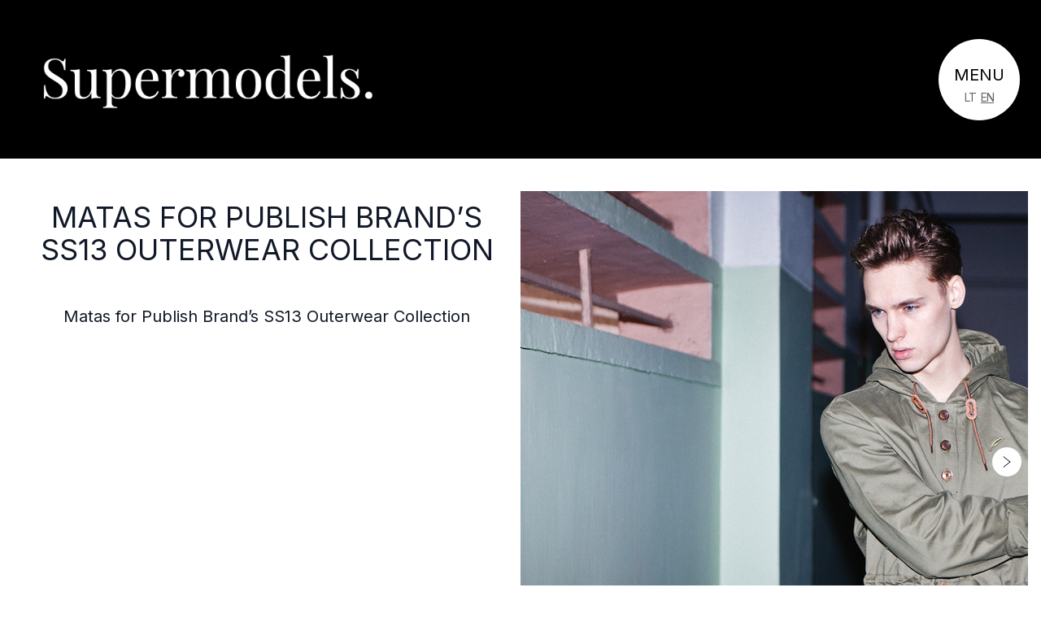

--- FILE ---
content_type: text/html; charset=UTF-8
request_url: https://supermodels.lt/en/matas-for-publish-brands-ss13-outerwear-collection/
body_size: 12997
content:
<!DOCTYPE html>
<html lang="en-US">
<head>
    <meta charset="UTF-8">
    <meta name="viewport" content="width=device-width">
    <link rel="profile" href="http://gmpg.org/xfn/11">
    <link href="https://fonts.googleapis.com/css2?family=Inter:wght@100;200;300;400;500;600;700&display=swap" rel="stylesheet" media="print" onload="this.media='all'">
    <link rel="preconnect" href="https://fonts.gstatic.com/" crossorigin>
    <title>Matas for Publish Brand’s SS13 Outerwear Collection &#8211; Supermodels</title>
<meta name='robots' content='max-image-preview:large' />
<style type='text/css'></style><style id='global-styles-inline-css' type='text/css'>
body{--wp--preset--color--black: #000000;--wp--preset--color--cyan-bluish-gray: #abb8c3;--wp--preset--color--white: #ffffff;--wp--preset--color--pale-pink: #f78da7;--wp--preset--color--vivid-red: #cf2e2e;--wp--preset--color--luminous-vivid-orange: #ff6900;--wp--preset--color--luminous-vivid-amber: #fcb900;--wp--preset--color--light-green-cyan: #7bdcb5;--wp--preset--color--vivid-green-cyan: #00d084;--wp--preset--color--pale-cyan-blue: #8ed1fc;--wp--preset--color--vivid-cyan-blue: #0693e3;--wp--preset--color--vivid-purple: #9b51e0;--wp--preset--color--primary: #0EA5E9;--wp--preset--color--secondary: #14B8A6;--wp--preset--color--dark: #1F2937;--wp--preset--color--light: #F9FAFB;--wp--preset--gradient--vivid-cyan-blue-to-vivid-purple: linear-gradient(135deg,rgba(6,147,227,1) 0%,rgb(155,81,224) 100%);--wp--preset--gradient--light-green-cyan-to-vivid-green-cyan: linear-gradient(135deg,rgb(122,220,180) 0%,rgb(0,208,130) 100%);--wp--preset--gradient--luminous-vivid-amber-to-luminous-vivid-orange: linear-gradient(135deg,rgba(252,185,0,1) 0%,rgba(255,105,0,1) 100%);--wp--preset--gradient--luminous-vivid-orange-to-vivid-red: linear-gradient(135deg,rgba(255,105,0,1) 0%,rgb(207,46,46) 100%);--wp--preset--gradient--very-light-gray-to-cyan-bluish-gray: linear-gradient(135deg,rgb(238,238,238) 0%,rgb(169,184,195) 100%);--wp--preset--gradient--cool-to-warm-spectrum: linear-gradient(135deg,rgb(74,234,220) 0%,rgb(151,120,209) 20%,rgb(207,42,186) 40%,rgb(238,44,130) 60%,rgb(251,105,98) 80%,rgb(254,248,76) 100%);--wp--preset--gradient--blush-light-purple: linear-gradient(135deg,rgb(255,206,236) 0%,rgb(152,150,240) 100%);--wp--preset--gradient--blush-bordeaux: linear-gradient(135deg,rgb(254,205,165) 0%,rgb(254,45,45) 50%,rgb(107,0,62) 100%);--wp--preset--gradient--luminous-dusk: linear-gradient(135deg,rgb(255,203,112) 0%,rgb(199,81,192) 50%,rgb(65,88,208) 100%);--wp--preset--gradient--pale-ocean: linear-gradient(135deg,rgb(255,245,203) 0%,rgb(182,227,212) 50%,rgb(51,167,181) 100%);--wp--preset--gradient--electric-grass: linear-gradient(135deg,rgb(202,248,128) 0%,rgb(113,206,126) 100%);--wp--preset--gradient--midnight: linear-gradient(135deg,rgb(2,3,129) 0%,rgb(40,116,252) 100%);--wp--preset--font-size--small: 0.875rem;--wp--preset--font-size--medium: 20px;--wp--preset--font-size--large: 1.125rem;--wp--preset--font-size--x-large: 42px;--wp--preset--font-size--regular: 1.5rem;--wp--preset--font-size--xl: 1.25rem;--wp--preset--font-size--xxl: 1.563rem;--wp--preset--font-size--xxxl: 1.953rem;--wp--preset--font-size--xxxxl: 2.441rem;--wp--preset--font-size--xxxxxl: 3.052rem;--wp--preset--spacing--20: 0.44rem;--wp--preset--spacing--30: 0.67rem;--wp--preset--spacing--40: 1rem;--wp--preset--spacing--50: 1.5rem;--wp--preset--spacing--60: 2.25rem;--wp--preset--spacing--70: 3.38rem;--wp--preset--spacing--80: 5.06rem;--wp--preset--shadow--natural: 6px 6px 9px rgba(0, 0, 0, 0.2);--wp--preset--shadow--deep: 12px 12px 50px rgba(0, 0, 0, 0.4);--wp--preset--shadow--sharp: 6px 6px 0px rgba(0, 0, 0, 0.2);--wp--preset--shadow--outlined: 6px 6px 0px -3px rgba(255, 255, 255, 1), 6px 6px rgba(0, 0, 0, 1);--wp--preset--shadow--crisp: 6px 6px 0px rgba(0, 0, 0, 1);}body { margin: 0;--wp--style--global--content-size: 960px;--wp--style--global--wide-size: 1280px; }.wp-site-blocks > .alignleft { float: left; margin-right: 2em; }.wp-site-blocks > .alignright { float: right; margin-left: 2em; }.wp-site-blocks > .aligncenter { justify-content: center; margin-left: auto; margin-right: auto; }:where(.is-layout-flex){gap: 0.5em;}:where(.is-layout-grid){gap: 0.5em;}body .is-layout-flow > .alignleft{float: left;margin-inline-start: 0;margin-inline-end: 2em;}body .is-layout-flow > .alignright{float: right;margin-inline-start: 2em;margin-inline-end: 0;}body .is-layout-flow > .aligncenter{margin-left: auto !important;margin-right: auto !important;}body .is-layout-constrained > .alignleft{float: left;margin-inline-start: 0;margin-inline-end: 2em;}body .is-layout-constrained > .alignright{float: right;margin-inline-start: 2em;margin-inline-end: 0;}body .is-layout-constrained > .aligncenter{margin-left: auto !important;margin-right: auto !important;}body .is-layout-constrained > :where(:not(.alignleft):not(.alignright):not(.alignfull)){max-width: var(--wp--style--global--content-size);margin-left: auto !important;margin-right: auto !important;}body .is-layout-constrained > .alignwide{max-width: var(--wp--style--global--wide-size);}body .is-layout-flex{display: flex;}body .is-layout-flex{flex-wrap: wrap;align-items: center;}body .is-layout-flex > *{margin: 0;}body .is-layout-grid{display: grid;}body .is-layout-grid > *{margin: 0;}body{padding-top: 0px;padding-right: 0px;padding-bottom: 0px;padding-left: 0px;}a:where(:not(.wp-element-button)){text-decoration: underline;}.wp-element-button, .wp-block-button__link{background-color: #32373c;border-width: 0;color: #fff;font-family: inherit;font-size: inherit;line-height: inherit;padding: calc(0.667em + 2px) calc(1.333em + 2px);text-decoration: none;}.has-black-color{color: var(--wp--preset--color--black) !important;}.has-cyan-bluish-gray-color{color: var(--wp--preset--color--cyan-bluish-gray) !important;}.has-white-color{color: var(--wp--preset--color--white) !important;}.has-pale-pink-color{color: var(--wp--preset--color--pale-pink) !important;}.has-vivid-red-color{color: var(--wp--preset--color--vivid-red) !important;}.has-luminous-vivid-orange-color{color: var(--wp--preset--color--luminous-vivid-orange) !important;}.has-luminous-vivid-amber-color{color: var(--wp--preset--color--luminous-vivid-amber) !important;}.has-light-green-cyan-color{color: var(--wp--preset--color--light-green-cyan) !important;}.has-vivid-green-cyan-color{color: var(--wp--preset--color--vivid-green-cyan) !important;}.has-pale-cyan-blue-color{color: var(--wp--preset--color--pale-cyan-blue) !important;}.has-vivid-cyan-blue-color{color: var(--wp--preset--color--vivid-cyan-blue) !important;}.has-vivid-purple-color{color: var(--wp--preset--color--vivid-purple) !important;}.has-primary-color{color: var(--wp--preset--color--primary) !important;}.has-secondary-color{color: var(--wp--preset--color--secondary) !important;}.has-dark-color{color: var(--wp--preset--color--dark) !important;}.has-light-color{color: var(--wp--preset--color--light) !important;}.has-black-background-color{background-color: var(--wp--preset--color--black) !important;}.has-cyan-bluish-gray-background-color{background-color: var(--wp--preset--color--cyan-bluish-gray) !important;}.has-white-background-color{background-color: var(--wp--preset--color--white) !important;}.has-pale-pink-background-color{background-color: var(--wp--preset--color--pale-pink) !important;}.has-vivid-red-background-color{background-color: var(--wp--preset--color--vivid-red) !important;}.has-luminous-vivid-orange-background-color{background-color: var(--wp--preset--color--luminous-vivid-orange) !important;}.has-luminous-vivid-amber-background-color{background-color: var(--wp--preset--color--luminous-vivid-amber) !important;}.has-light-green-cyan-background-color{background-color: var(--wp--preset--color--light-green-cyan) !important;}.has-vivid-green-cyan-background-color{background-color: var(--wp--preset--color--vivid-green-cyan) !important;}.has-pale-cyan-blue-background-color{background-color: var(--wp--preset--color--pale-cyan-blue) !important;}.has-vivid-cyan-blue-background-color{background-color: var(--wp--preset--color--vivid-cyan-blue) !important;}.has-vivid-purple-background-color{background-color: var(--wp--preset--color--vivid-purple) !important;}.has-primary-background-color{background-color: var(--wp--preset--color--primary) !important;}.has-secondary-background-color{background-color: var(--wp--preset--color--secondary) !important;}.has-dark-background-color{background-color: var(--wp--preset--color--dark) !important;}.has-light-background-color{background-color: var(--wp--preset--color--light) !important;}.has-black-border-color{border-color: var(--wp--preset--color--black) !important;}.has-cyan-bluish-gray-border-color{border-color: var(--wp--preset--color--cyan-bluish-gray) !important;}.has-white-border-color{border-color: var(--wp--preset--color--white) !important;}.has-pale-pink-border-color{border-color: var(--wp--preset--color--pale-pink) !important;}.has-vivid-red-border-color{border-color: var(--wp--preset--color--vivid-red) !important;}.has-luminous-vivid-orange-border-color{border-color: var(--wp--preset--color--luminous-vivid-orange) !important;}.has-luminous-vivid-amber-border-color{border-color: var(--wp--preset--color--luminous-vivid-amber) !important;}.has-light-green-cyan-border-color{border-color: var(--wp--preset--color--light-green-cyan) !important;}.has-vivid-green-cyan-border-color{border-color: var(--wp--preset--color--vivid-green-cyan) !important;}.has-pale-cyan-blue-border-color{border-color: var(--wp--preset--color--pale-cyan-blue) !important;}.has-vivid-cyan-blue-border-color{border-color: var(--wp--preset--color--vivid-cyan-blue) !important;}.has-vivid-purple-border-color{border-color: var(--wp--preset--color--vivid-purple) !important;}.has-primary-border-color{border-color: var(--wp--preset--color--primary) !important;}.has-secondary-border-color{border-color: var(--wp--preset--color--secondary) !important;}.has-dark-border-color{border-color: var(--wp--preset--color--dark) !important;}.has-light-border-color{border-color: var(--wp--preset--color--light) !important;}.has-vivid-cyan-blue-to-vivid-purple-gradient-background{background: var(--wp--preset--gradient--vivid-cyan-blue-to-vivid-purple) !important;}.has-light-green-cyan-to-vivid-green-cyan-gradient-background{background: var(--wp--preset--gradient--light-green-cyan-to-vivid-green-cyan) !important;}.has-luminous-vivid-amber-to-luminous-vivid-orange-gradient-background{background: var(--wp--preset--gradient--luminous-vivid-amber-to-luminous-vivid-orange) !important;}.has-luminous-vivid-orange-to-vivid-red-gradient-background{background: var(--wp--preset--gradient--luminous-vivid-orange-to-vivid-red) !important;}.has-very-light-gray-to-cyan-bluish-gray-gradient-background{background: var(--wp--preset--gradient--very-light-gray-to-cyan-bluish-gray) !important;}.has-cool-to-warm-spectrum-gradient-background{background: var(--wp--preset--gradient--cool-to-warm-spectrum) !important;}.has-blush-light-purple-gradient-background{background: var(--wp--preset--gradient--blush-light-purple) !important;}.has-blush-bordeaux-gradient-background{background: var(--wp--preset--gradient--blush-bordeaux) !important;}.has-luminous-dusk-gradient-background{background: var(--wp--preset--gradient--luminous-dusk) !important;}.has-pale-ocean-gradient-background{background: var(--wp--preset--gradient--pale-ocean) !important;}.has-electric-grass-gradient-background{background: var(--wp--preset--gradient--electric-grass) !important;}.has-midnight-gradient-background{background: var(--wp--preset--gradient--midnight) !important;}.has-small-font-size{font-size: var(--wp--preset--font-size--small) !important;}.has-medium-font-size{font-size: var(--wp--preset--font-size--medium) !important;}.has-large-font-size{font-size: var(--wp--preset--font-size--large) !important;}.has-x-large-font-size{font-size: var(--wp--preset--font-size--x-large) !important;}.has-regular-font-size{font-size: var(--wp--preset--font-size--regular) !important;}.has-xl-font-size{font-size: var(--wp--preset--font-size--xl) !important;}.has-xxl-font-size{font-size: var(--wp--preset--font-size--xxl) !important;}.has-xxxl-font-size{font-size: var(--wp--preset--font-size--xxxl) !important;}.has-xxxxl-font-size{font-size: var(--wp--preset--font-size--xxxxl) !important;}.has-xxxxxl-font-size{font-size: var(--wp--preset--font-size--xxxxxl) !important;}
.wp-block-navigation a:where(:not(.wp-element-button)){color: inherit;}
:where(.wp-block-post-template.is-layout-flex){gap: 1.25em;}:where(.wp-block-post-template.is-layout-grid){gap: 1.25em;}
:where(.wp-block-columns.is-layout-flex){gap: 2em;}:where(.wp-block-columns.is-layout-grid){gap: 2em;}
.wp-block-pullquote{font-size: 1.5em;line-height: 1.6;}
</style>
<style id='supermodels-inline-css' type='text/css'>
*,:after,:before{--tw-border-spacing-x:0;--tw-border-spacing-y:0;--tw-translate-x:0;--tw-translate-y:0;--tw-rotate:0;--tw-skew-x:0;--tw-skew-y:0;--tw-scale-x:1;--tw-scale-y:1;--tw-pan-x: ;--tw-pan-y: ;--tw-pinch-zoom: ;--tw-scroll-snap-strictness:proximity;--tw-gradient-from-position: ;--tw-gradient-via-position: ;--tw-gradient-to-position: ;--tw-ordinal: ;--tw-slashed-zero: ;--tw-numeric-figure: ;--tw-numeric-spacing: ;--tw-numeric-fraction: ;--tw-ring-inset: ;--tw-ring-offset-width:0px;--tw-ring-offset-color:#fff;--tw-ring-color:rgba(59,130,246,.5);--tw-ring-offset-shadow:0 0 #0000;--tw-ring-shadow:0 0 #0000;--tw-shadow:0 0 #0000;--tw-shadow-colored:0 0 #0000;--tw-blur: ;--tw-brightness: ;--tw-contrast: ;--tw-grayscale: ;--tw-hue-rotate: ;--tw-invert: ;--tw-saturate: ;--tw-sepia: ;--tw-drop-shadow: ;--tw-backdrop-blur: ;--tw-backdrop-brightness: ;--tw-backdrop-contrast: ;--tw-backdrop-grayscale: ;--tw-backdrop-hue-rotate: ;--tw-backdrop-invert: ;--tw-backdrop-opacity: ;--tw-backdrop-saturate: ;--tw-backdrop-sepia: ;--tw-contain-size: ;--tw-contain-layout: ;--tw-contain-paint: ;--tw-contain-style: }::backdrop{--tw-border-spacing-x:0;--tw-border-spacing-y:0;--tw-translate-x:0;--tw-translate-y:0;--tw-rotate:0;--tw-skew-x:0;--tw-skew-y:0;--tw-scale-x:1;--tw-scale-y:1;--tw-pan-x: ;--tw-pan-y: ;--tw-pinch-zoom: ;--tw-scroll-snap-strictness:proximity;--tw-gradient-from-position: ;--tw-gradient-via-position: ;--tw-gradient-to-position: ;--tw-ordinal: ;--tw-slashed-zero: ;--tw-numeric-figure: ;--tw-numeric-spacing: ;--tw-numeric-fraction: ;--tw-ring-inset: ;--tw-ring-offset-width:0px;--tw-ring-offset-color:#fff;--tw-ring-color:rgba(59,130,246,.5);--tw-ring-offset-shadow:0 0 #0000;--tw-ring-shadow:0 0 #0000;--tw-shadow:0 0 #0000;--tw-shadow-colored:0 0 #0000;--tw-blur: ;--tw-brightness: ;--tw-contrast: ;--tw-grayscale: ;--tw-hue-rotate: ;--tw-invert: ;--tw-saturate: ;--tw-sepia: ;--tw-drop-shadow: ;--tw-backdrop-blur: ;--tw-backdrop-brightness: ;--tw-backdrop-contrast: ;--tw-backdrop-grayscale: ;--tw-backdrop-hue-rotate: ;--tw-backdrop-invert: ;--tw-backdrop-opacity: ;--tw-backdrop-saturate: ;--tw-backdrop-sepia: ;--tw-contain-size: ;--tw-contain-layout: ;--tw-contain-paint: ;--tw-contain-style: }/*! tailwindcss v3.4.17 | MIT License | https://tailwindcss.com*/*,:after,:before{box-sizing:border-box;border:0 solid #e5e7eb}:after,:before{--tw-content:""}:host,html{line-height:1.5;-webkit-text-size-adjust:100%;-moz-tab-size:4;-o-tab-size:4;tab-size:4;font-family:Inter,-apple-system,BlinkMacSystemFont,Segoe UI,Roboto,Oxygen-Sans,Ubuntu,Cantarell,Helvetica Neue,sans-serif;;font-feature-settings:normal;font-variation-settings:normal;-webkit-tap-highlight-color:transparent}body{margin:0;line-height:inherit}hr{height:0;color:inherit;border-top-width:1px}abbr:where([title]){-webkit-text-decoration:underline dotted;text-decoration:underline dotted}h1,h2,h3,h4,h5,h6{font-size:inherit;font-weight:inherit}a{color:inherit;text-decoration:inherit}b,strong{font-weight:bolder}code,kbd,pre,samp{font-family:ui-monospace,SFMono-Regular,Menlo,Monaco,Consolas,Liberation Mono,Courier New,monospace;font-feature-settings:normal;font-variation-settings:normal;font-size:1em}small{font-size:80%}sub,sup{font-size:75%;line-height:0;position:relative;vertical-align:baseline}sub{bottom:-.25em}sup{top:-.5em}table{text-indent:0;border-color:inherit;border-collapse:collapse}button,input,optgroup,select,textarea{font-family:inherit;font-feature-settings:inherit;font-variation-settings:inherit;font-size:100%;font-weight:inherit;line-height:inherit;letter-spacing:inherit;color:inherit;margin:0;padding:0}button,select{text-transform:none}button,input:where([type=button]),input:where([type=reset]),input:where([type=submit]){-webkit-appearance:button;background-color:transparent;background-image:none}:-moz-focusring{outline:auto}:-moz-ui-invalid{box-shadow:none}progress{vertical-align:baseline}::-webkit-inner-spin-button,::-webkit-outer-spin-button{height:auto}[type=search]{-webkit-appearance:textfield;outline-offset:-2px}::-webkit-search-decoration{-webkit-appearance:none}::-webkit-file-upload-button{-webkit-appearance:button;font:inherit}summary{display:list-item}blockquote,dd,dl,figure,h1,h2,h3,h4,h5,h6,hr,p,pre{margin:0}fieldset{margin:0}fieldset,legend{padding:0}menu,ol,ul{list-style:none;margin:0;padding:0}dialog{padding:0}textarea{resize:vertical}input::-moz-placeholder,textarea::-moz-placeholder{opacity:1;color:#9ca3af}input::placeholder,textarea::placeholder{opacity:1;color:#9ca3af}[role=button],button{cursor:pointer}:disabled{cursor:default}audio,canvas,embed,iframe,img,object,svg,video{display:block;vertical-align:middle}img,video{max-width:100%;height:auto}[hidden]:where(:not([hidden=until-found])){display:none}.container{width:100%;padding-right:1rem;padding-left:1rem}@media (min-width:375px){.container{max-width:375px}}@media (min-width:480px){.container{max-width:480px}}@media (min-width:640px){.container{max-width:640px}}@media (min-width:768px){.container{max-width:768px}}@media (min-width:1024px){.container{max-width:1024px}}@media (min-width:1280px){.container{max-width:1280px}}@media (min-width:1536px){.container{max-width:1536px}}.menu-toggle-box-md{width:100px;height:100px;font-size:20px;padding-top:31px}.menu-toggle-box-md.menu-toggle-box-x:after{font-size:66px;left:calc(50% - 33px);top:calc(50% - 33px)}.menu-toggle-box-md span:nth-of-type(n+2){font-size:14px}.visible{visibility:visible}.invisible{visibility:hidden}.collapse{visibility:collapse}.fixed{position:fixed}.absolute{position:absolute}.relative{position:relative}.left-0{left:0}.left-2{left:.5rem}.right-0{right:0}.right-2{right:.5rem}.top-0{top:0}.z-30{z-index:30}.z-40{z-index:40}.col-span-1{grid-column:span 1/span 1}.col-span-2{grid-column:span 2/span 2}.row-span-2{grid-row:span 2/span 2}.float-left{float:left}.clear-both{clear:both}.m-auto{margin:auto}.mx-2{margin-left:.5rem;margin-right:.5rem}.mx-4{margin-left:1rem;margin-right:1rem}.mx-auto{margin-left:auto;margin-right:auto}.my-1{margin-top:.25rem;margin-bottom:.25rem}.my-10{margin-top:2.5rem;margin-bottom:2.5rem}.my-20{margin-top:5rem;margin-bottom:5rem}.my-8{margin-top:2rem;margin-bottom:2rem}.my-auto{margin-top:auto;margin-bottom:auto}.mb-1{margin-bottom:.25rem}.mb-10{margin-bottom:2.5rem}.mb-12{margin-bottom:3rem}.mb-19{margin-bottom:76px}.mb-2{margin-bottom:.5rem}.mb-24{margin-bottom:6rem}.mb-4{margin-bottom:1rem}.mb-5{margin-bottom:1.25rem}.mb-7{margin-bottom:1.75rem}.mb-8{margin-bottom:2rem}.ml-5{margin-left:1.25rem}.mr-1{margin-right:.25rem}.mt-10{margin-top:2.5rem}.mt-14{margin-top:3.5rem}.mt-19{margin-top:76px}.mt-20{margin-top:5rem}.mt-24{margin-top:6rem}.mt-3{margin-top:.75rem}.mt-4{margin-top:1rem}.mt-8{margin-top:2rem}.mt-\[var\(--header-h\)\]{margin-top:var(--header-h)}.block{display:block}.inline-block{display:inline-block}.flex{display:flex}.table{display:table}.grid{display:grid}.hidden{display:none}.h-32{height:8rem}.h-9{height:2.25rem}.h-\[263px\]{height:263px}.h-\[calc\(100vh-var\(--header-h\)\)\]{height:calc(100vh - var(--header-h))}.h-\[var\(--header-h\)\]{height:var(--header-h)}.h-auto{height:auto}.h-full{height:100%}.min-h-screen{min-height:100vh}.w-1\/3{width:33.333333%}.w-32{width:8rem}.w-9{width:2.25rem}.w-\[145px\]{width:145px}.w-auto{width:auto}.w-full{width:100%}.min-w-\[240px\]{min-width:240px}.max-w-full{max-width:100%}.max-w-none{max-width:none}.flex-shrink-0{flex-shrink:0}.flex-grow{flex-grow:1}.flex-grow-0{flex-grow:0}.basis-1\/2{flex-basis:50%}.basis-auto{flex-basis:auto}.transform{transform:translate(var(--tw-translate-x),var(--tw-translate-y)) rotate(var(--tw-rotate)) skewX(var(--tw-skew-x)) skewY(var(--tw-skew-y)) scaleX(var(--tw-scale-x)) scaleY(var(--tw-scale-y))}.cursor-pointer{cursor:pointer}.resize{resize:both}.list-decimal{list-style-type:decimal}.list-disc{list-style-type:disc}.grid-cols-2{grid-template-columns:repeat(2,minmax(0,1fr))}.grid-cols-\[1fr_1fr\]{grid-template-columns:1fr 1fr}.grid-rows-\[9rem\]{grid-template-rows:9rem}.flex-row{flex-direction:row}.flex-col{flex-direction:column}.flex-wrap{flex-wrap:wrap}.flex-nowrap{flex-wrap:nowrap}.content-evenly{align-content:space-evenly}.items-center{align-items:center}.justify-center{justify-content:center}.justify-between{justify-content:space-between}.gap-10{gap:2.5rem}.gap-2{gap:.5rem}.gap-y-3{row-gap:.75rem}.gap-y-5{row-gap:1.25rem}.place-self-center{place-self:center}.self-start{align-self:flex-start}.self-end{align-self:flex-end}.overflow-hidden{overflow:hidden}.overflow-x-auto{overflow-x:auto}.scroll-smooth{scroll-behavior:smooth}.whitespace-nowrap{white-space:nowrap}.break-words{overflow-wrap:break-word}.rounded{border-radius:.25rem}.rounded-full{border-radius:9999px}.border{border-width:1px}.bg-black{--tw-bg-opacity:1;background-color:rgb(0 0 0/var(--tw-bg-opacity,1))}.bg-gray-200{--tw-bg-opacity:1;background-color:rgb(229 231 235/var(--tw-bg-opacity,1))}.bg-primary{--tw-bg-opacity:1;background-color:rgb(14 165 233/var(--tw-bg-opacity,1))}.bg-white{--tw-bg-opacity:1;background-color:rgb(255 255 255/var(--tw-bg-opacity,1))}.object-cover{-o-object-fit:cover;object-fit:cover}.p-0{padding:0}.px-0{padding-left:0;padding-right:0}.px-19{padding-left:76px;padding-right:76px}.px-3{padding-left:.75rem;padding-right:.75rem}.px-4{padding-left:1rem;padding-right:1rem}.px-5{padding-left:1.25rem;padding-right:1.25rem}.px-\[18px\]{padding-left:18px;padding-right:18px}.py-2{padding-top:.5rem;padding-bottom:.5rem}.py-8{padding-top:2rem;padding-bottom:2rem}.pb-6{padding-bottom:1.5rem}.pl-4{padding-left:1rem}.pl-5{padding-left:1.25rem}.pr-6{padding-right:1.5rem}.pt-3{padding-top:.75rem}.pt-\[55px\]{padding-top:55px}.text-center{text-align:center}.text-right{text-align:right}.text-justify{text-align:justify}.text-2xl{font-size:1.5rem;line-height:2rem}.text-3xl{font-size:1.875rem;line-height:2.25rem}.text-4xl{font-size:2.25rem;line-height:2.5rem}.text-5xl{font-size:3rem;line-height:1.2}.text-\[12px\]{font-size:12px}.text-\[2\.5rem\]{font-size:2.5rem}.text-base{font-size:1rem;line-height:1.5rem}.text-sm{font-size:.875rem;line-height:1.25rem}.text-xl{font-size:1.25rem;line-height:1.75rem}.font-bold{font-weight:700}.font-extrabold{font-weight:800}.font-light{font-weight:300}.font-normal{font-weight:400}.font-semibold{font-weight:600}.uppercase{text-transform:uppercase}.italic{font-style:italic}.leading-\[1\.2\]{line-height:1.2}.leading-tight{line-height:1.25}.tracking-\[0\.2em\]{letter-spacing:.2em}.tracking-\[13px\]{letter-spacing:13px}.tracking-widest{letter-spacing:.1em}.text-black{--tw-text-opacity:1;color:rgb(0 0 0/var(--tw-text-opacity,1))}.text-gray-700{--tw-text-opacity:1;color:rgb(55 65 81/var(--tw-text-opacity,1))}.text-gray-900{--tw-text-opacity:1;color:rgb(17 24 39/var(--tw-text-opacity,1))}.text-white{--tw-text-opacity:1;color:rgb(255 255 255/var(--tw-text-opacity,1))}.underline{text-decoration-line:underline}.antialiased{-webkit-font-smoothing:antialiased;-moz-osx-font-smoothing:grayscale}.grayscale{--tw-grayscale:grayscale(100%)}.filter,.grayscale{filter:var(--tw-blur) var(--tw-brightness) var(--tw-contrast) var(--tw-grayscale) var(--tw-hue-rotate) var(--tw-invert) var(--tw-saturate) var(--tw-sepia) var(--tw-drop-shadow)}.transition{transition-property:color,background-color,border-color,text-decoration-color,fill,stroke,opacity,box-shadow,transform,filter,-webkit-backdrop-filter;transition-property:color,background-color,border-color,text-decoration-color,fill,stroke,opacity,box-shadow,transform,filter,backdrop-filter;transition-property:color,background-color,border-color,text-decoration-color,fill,stroke,opacity,box-shadow,transform,filter,backdrop-filter,-webkit-backdrop-filter;transition-timing-function:cubic-bezier(.4,0,.2,1);transition-duration:.15s}.max-w-wide{max-width:1280px}.alignfull{margin:2rem calc(50% - 50vw)!important;max-width:100vw!important;width:100vw}.alignwide{margin:2rem 0;max-width:1280px!important}.alignnone{margin-left:0;margin-right:0;height:auto;max-width:100%}.aligncenter{margin:.5rem auto;display:block}@media (min-width:640px){.alignleft:not(.wp-block-button){margin-right:.5rem;float:left}.alignright:not(.wp-block-button){margin-left:.5rem;float:right}.wp-block-button.alignleft a{float:left;margin-right:1rem}.wp-block-button.alignright a{float:right;margin-left:1rem}}.wp-caption{display:inline-block}.wp-caption img{margin-bottom:.5rem;line-height:1}.wp-caption-text{font-size:.875rem;color:#4b5563}.footer-grid-md{grid-template-areas:"logo logo address address address contact contact contact social social social" "logo logo address address address email email email privacy privacy privacy" "copy copy copy copy copy copy copy copy copy copy copy";grid-template-columns:repeat(11,minmax(0,1fr))}.menu-title-md{background-image:url("data:image/svg+xml;charset=utf-8,%3Csvg xmlns='http://www.w3.org/2000/svg'%3E%3Cpath d='M0 0h800v80H0z'/%3E%3Ccircle cx='40' cy='40' r='40' fill='%23fff'/%3E%3C/svg%3E");background-position-x:-10px;font-size:40px;padding-top:15px}.menu-title-md:before{content:url("data:image/svg+xml;charset=utf-8,%3Csvg xmlns='http://www.w3.org/2000/svg'%3E%3Ccircle cx='40' cy='40' r='40'/%3E%3C/svg%3E");left:-10px}.menu-title-md .sub-menu li{margin-top:20px;font-size:14px;margin-right:5px}img,svg{display:initial}:root{--header-h:95px}@media (min-width:768px){:root{--header-h:150px}}@media (min-width:1024px){:root{--header-h:195px}}.container{max-width:1536px}.logo{font-family:serif}#fancybox-wrap #fancybox-outer{box-shadow:none}.s-snapshots-img::-webkit-scrollbar{display:none}.gallery-navigation-button-vmiddle{top:calc(50% - 18px)}.model-photo-cover-container{position:relative}.next-model-button-vmiddle{top:calc(50% - 61px);z-index:29}.footer-grid-area-logo{grid-area:logo;text-align:center}.footer-grid-area-address{grid-area:address}.footer-grid-area-contact{grid-area:contact}.footer-grid-area-email{grid-area:email}.footer-grid-area-privacy{grid-area:privacy}.footer-grid-area-social{grid-area:social}.footer-grid-area-copy{grid-area:copy}.footer-grid{grid-template-areas:". . . logo logo . . ." ". address address address address address address ." ". contact contact contact email email email ." ". privacy privacy privacy social social social ." ". copy copy copy copy copy copy .";grid-template-columns:1fr 4fr 4fr 2fr 2fr 4fr 4fr 1fr}.h1-block{display:flex;margin:30px 0 50px;background-size:contain;background-repeat:no-repeat;background-position:50%}.h1-block>h1{text-shadow:#fff 0 0 50px}.h1-block>h1,.header-font{transform:scaleY(.95)}.hero-block{display:flex;margin:0 0 50px;background-size:cover;background-repeat:no-repeat;background-position:top}.hero-block>h1{text-shadow:#fff 0 0 50px;transform:scaleY(.9)}.collection-profiles{display:grid;grid-gap:10px}.category-image,.category-info{aspect-ratio:.87}.profile-image,.profile-info{aspect-ratio:.8}.newsitem-image{aspect-ratio:.67}.category-image,.category-info,.profile-image,.profile-info{width:100%;overflow:hidden;-o-object-fit:cover;object-fit:cover;-o-object-position:center;object-position:center;position:relative}.category-image img,.newsitem-image img,.profile-image img{max-width:none;width:100%;height:auto}@supports ((-o-object-fit:cover) or (object-fit:cover)){.category-image img,.newsitem-image img,.profile-image img{max-width:none;width:100%;height:100%;-o-object-fit:cover;object-fit:cover}.newsitem-image img{-o-object-position:left;object-position:left}}.category-info,.profile-info{position:absolute;top:0;left:0}.profile-info{background-color:rgba(0,0,0,.3)}.admin-bar #primary-menu{margin-top:var(--wp-admin--admin-bar--height)}.menu-toggle-box{float:right;background-color:#fff;color:#000;border-radius:50%;padding:15px 8px 1px;text-transform:uppercase;text-align:center;aspect-ratio:1;font-size:11px;line-height:1.3;width:55px;height:55px}.menu-toggle-box-x span{display:none}.menu-toggle-box-x:after{transform:rotate(-45deg);content:"\ff0b";font-size:36px;position:absolute;left:calc(50% - 18px);top:calc(50% - 18px);line-height:1;transition:all .3s}.menu-toggle-box span:nth-of-type(n+2){font-size:10px;color:#666;letter-spacing:-1px}.menu-toggle-box span.current{text-decoration:underline}.menu-title{background:0 url("data:image/svg+xml;charset=utf-8,%3Csvg xmlns='http://www.w3.org/2000/svg'%3E%3Cpath d='M0 0h440v44H0z'/%3E%3Ccircle cx='22' cy='22' r='22' fill='%23fff'/%3E%3C/svg%3E");text-transform:uppercase;font-size:22px;background-size:contain;background-repeat:no-repeat;background-clip:text;-webkit-background-clip:text;padding-left:15px;padding-top:9px;position:relative;box-sizing:border-box;letter-spacing:.5px}.menu-title>a{color:transparent}.menu-title:before{content:url("data:image/svg+xml;charset=utf-8,%3Csvg xmlns='http://www.w3.org/2000/svg'%3E%3Ccircle cx='22' cy='22' r='22'/%3E%3C/svg%3E");position:absolute;top:0;left:0;z-index:-1}.menu-title .sub-menu{margin-bottom:14px;display:flex;flex-direction:row;margin-left:-5px;margin-top:5px}.menu-title .sub-menu li{margin-top:13px;font-size:12px;margin-left:6px;letter-spacing:-.5px}li.menu-title{margin-left:4px}blockquote{position:relative;padding-top:100px;padding-bottom:100px}blockquote p:last-of-type{margin-bottom:0}blockquote:before{top:0;left:20px}blockquote:after,blockquote:before{content:url("data:image/svg+xml;charset=utf-8,%3Csvg xmlns='http://www.w3.org/2000/svg' fill='none' viewBox='0 0 48 48'%3E%3Cpath fill='%23000' fill-rule='evenodd' d='M18.853 9.116Q7.558 16.37 6.303 26.003C5 36 13.94 40.893 18.47 36.497s1.815-9.977-1.465-11.503-5.286-.994-4.936-3.032 5.016-7.69 9.116-10.323a.75.75 0 0 0 .114-1.02L20.285 9.3c-.44-.572-.862-.55-1.432-.185Zm19.826 0q-11.295 7.254-12.55 16.887C24.826 36 33.766 40.893 38.296 36.497s1.815-9.977-1.466-11.503-5.286-.994-4.936-3.032 5.017-7.69 9.117-10.323a.75.75 0 0 0 .113-1.02L40.11 9.3c-.44-.572-.862-.55-1.431-.185Z' clip-rule='evenodd'/%3E%3C/svg%3E");position:absolute;width:85px}blockquote:after{bottom:0;right:20px;transform:rotate(180deg)}article .entry-content img,article .entry-content-wide img{max-width:100%;width:100%}article .entry-content p{text-align:justify}article .entry-content h2,article .entry-content h3,article .entry-content h4,article .entry-content ol,article .entry-content p,article .entry-content ul{max-width:48rem;margin-left:auto;margin-right:auto}article .entry-content h2,article .entry-content h3,article .entry-content h4,article .entry-content-wide ol,article .entry-content-wide p,article .entry-content-wide ul{max-width:100%}article .entry-content h2,article .entry-content h3,article .entry-content h4{text-align:center;font-weight:700;text-transform:uppercase}article .entry-content blockquote{font-style:italic}article .entry-content blockquote:before{left:0}article .entry-content blockquote:after{right:0}article .entry-content td[rowspan]{width:40%;padding-right:20px}article .entry-content td[rowspan]+td{overflow:overlay}@media only screen and (max-width:600px){article .entry-content td,article .entry-content td[rowspan],article .entry-content tr{display:block;width:100%;padding:0}}.grecaptcha-badge{visibility:hidden}.entry-content p,.entry-content-wide p{margin-top:2rem;margin-bottom:2rem}article .entry-content h2,article .entry-content h3,article .entry-content h4{margin-top:2.5rem;margin-bottom:2.5rem}@media (min-width:768px){article .entry-content h2{font-size:1.5rem;line-height:2rem}article .entry-content h2,article .entry-content h3,article .entry-content h4{margin-top:4rem;margin-bottom:4rem}}#new_models_register_form{max-width:48rem;margin-left:auto;margin-right:auto}#new_models_register_form ::-moz-placeholder{color:#000;font-size:15px;text-transform:uppercase;opacity:1}#new_models_register_form ::placeholder{color:#000;font-size:15px;text-transform:uppercase;opacity:1}#new_models_register_form :-ms-input-placeholder{color:#000;font-size:15px;text-transform:uppercase}#new_models_register_form ::-ms-input-placeholder{color:#000;font-size:15px;text-transform:uppercase}#new_models_register_form input.text,#new_models_register_form input.title,#new_models_register_form input[type=email],#new_models_register_form input[type=password],#new_models_register_form input[type=text],#new_models_register_form select,#new_models_register_form textarea{padding:7px 3px;background-color:#fff;border:0;border-bottom:1px solid #000;width:100%;font-size:15px;margin:10px 0 2px}#new_models_register_form fieldset{margin-right:10px;width:calc(100% - 10px)}#new_models_register_form fieldset.left{float:left;margin-right:10px;width:calc(50% - 10px)}#new_models_register_form input[type=submit]{background:#000;color:#fff;text-transform:uppercase;font-size:15px;padding:14px 19px;border-radius:50%;border:0;margin-top:10px;width:100px;height:100px}#new_models_register_form .file-label{background:#000;color:#fff;display:block;float:left;margin-right:10px;width:100%;padding:7px;margin-bottom:10px;position:relative;text-transform:uppercase}#new_models_register_form input[type=file]{display:none}#new_models_register_form .file-label.file-not-selected:after{content:"+";font-size:25px;position:absolute;right:8px;top:-3px}.bold_register_link{padding:5px 10px;background-color:#000;display:block;color:#fff}div.wpcf7 .ajax-loader{display:block}.menu-langs a{padding-bottom:6px}.menu-langs a.current,.menu-langs a:hover{border-bottom:3px solid #000;padding-bottom:3px}.menu-height{min-height:100vh;min-height:calc(var(--vh, 1vh)*100)}.entry-content,.entry-header,.entry-summary{margin-left:auto;margin-right:auto;max-width:1024px}.entry-content-wide,.entry-header-wide{margin-left:auto;margin-right:auto;max-width:1280px}.block-editor-block-list__layout h1,.entry-content h1{font-size:1.5rem;line-height:2rem}.block-editor-block-list__layout h2,.entry-content h2{font-size:1.25rem;line-height:1.75rem}.block-editor-block-list__layout h3,.entry-content h3{font-size:1.125rem;line-height:1.75rem}.block-editor-block-list__layout ol a,.block-editor-block-list__layout p a,.block-editor-block-list__layout ul a,.entry-content ol a,.entry-content p a,.entry-content ul a{--tw-text-opacity:1;color:rgb(0 0 0/var(--tw-text-opacity,1));text-decoration-line:underline}.block-editor-block-list__layout ol a:hover,.block-editor-block-list__layout p a:hover,.block-editor-block-list__layout ul a:hover,.entry-content ol a:hover,.entry-content p a:hover,.entry-content ul a:hover{text-decoration-line:none}.block-editor-block-list__layout ol,.block-editor-block-list__layout p,.block-editor-block-list__layout ul,.entry-content ol,.entry-content p,.entry-content ul{margin-bottom:2rem}.block-editor-block-list__layout ul:not(.block-editor-block-variation-picker__variations) li,.entry-content ul:not(.block-editor-block-variation-picker__variations) li{list-style-position:inside;list-style-type:disc}.block-editor-block-list__layout ol li,.entry-content ol li{list-style-position:inside;list-style-type:decimal}#new_models_register_form p{margin:0;text-align:unset}#new_models_register_form .wpcf7-not-valid::-moz-placeholder{color:#dc3232}#new_models_register_form .wpcf7-not-valid,#new_models_register_form .wpcf7-not-valid::placeholder{color:#dc3232}#new_models_register_form .wpcf7-not-valid+.wpcf7-not-valid-tip{display:none}#new_models_register_form .wpcf7-list-item{margin-top:1em}#new_models_register_form .wpcf7-list-item input{margin-right:.5em}#new_models_register_form .wpcf7-list-item-label a{text-decoration:underline}#new_models_register_form .wpcf7-spinner{display:block;clear:both;margin:-24px auto 0}#new_models_register_form input[type=checkbox]{width:20px;min-height:20px;accent-color:#000;vertical-align:middle;margin-bottom:3px}#new_models_register_form select{text-transform:uppercase;border-radius:0;-webkit-appearance:none;-moz-appearance:none;appearance:none;background:url("data:image/svg+xml;utf8,<svg xmlns='http://www.w3.org/2000/svg' width='100' height='50'><polyline fill='transparent' stroke='black' stroke-width='6' points='0,0 50,50 100,0'/></svg>") no-repeat;background-size:12px;background-position:calc(100% - 5px);background-repeat:no-repeat}#new_models_register_form input[type=submit]:disabled{color:#000;border:1px solid #000;background:#fff}#new_models_register_form .wpcf7 form.invalid .wpcf7-response-output,#new_models_register_form .wpcf7 form.payment-required .wpcf7-response-output,#new_models_register_form .wpcf7 form.unaccepted .wpcf7-response-output{border:none;background-color:#d6d6d6;padding:11px 17px 10px}@media (min-width:768px){.md\:menu-toggle-box-md{width:100px;height:100px;font-size:20px;padding-top:31px}.md\:menu-toggle-box-md.menu-toggle-box-x:after{font-size:66px;left:calc(50% - 33px);top:calc(50% - 33px)}.md\:menu-toggle-box-md span:nth-of-type(n+2){font-size:14px}}.group\/profile:hover .group-hover\/profile\:visible{visibility:visible}.group\/category:hover .group-hover\/category\:grayscale,.group\/newsitem:hover .group-hover\/newsitem\:grayscale,.group\/profile:hover .group-hover\/profile\:grayscale{--tw-grayscale:grayscale(100%);filter:var(--tw-blur) var(--tw-brightness) var(--tw-contrast) var(--tw-grayscale) var(--tw-hue-rotate) var(--tw-invert) var(--tw-saturate) var(--tw-sepia) var(--tw-drop-shadow)}@media (min-width:375px){.xxs\:text-6xl{font-size:3.75rem;line-height:1}}@media (min-width:480px){.xs\:text-3xl{font-size:1.875rem;line-height:2.25rem}.xs\:text-7xl{font-size:4.5rem;line-height:1}}@media (min-width:640px){.sm\:text-4xl{font-size:2.25rem;line-height:2.5rem}.sm\:text-8xl{font-size:6rem;line-height:1}}@media (min-width:768px){.md\:mx-0{margin-left:0;margin-right:0}.md\:mb-0{margin-bottom:0}.md\:mb-10{margin-bottom:2.5rem}.md\:mb-2{margin-bottom:.5rem}.md\:mr-1{margin-right:.25rem}.md\:mt-10{margin-top:2.5rem}.md\:mt-20{margin-top:5rem}.md\:mt-\[34px\]{margin-top:34px}.md\:block{display:block}.md\:flex{display:flex}.md\:grid{display:grid}.md\:aspect-\[3\.04\]{aspect-ratio:3.04}.md\:h-\[395px\]{height:395px}.md\:h-auto{height:auto}.md\:h-full{height:100%}.md\:w-1\/2{width:50%}.md\:w-\[404px\]{width:404px}.md\:w-\[425px\]{width:425px}.md\:w-auto{width:auto}.md\:w-full{width:100%}.md\:flex-shrink-0{flex-shrink:0}.md\:flex-grow-0{flex-grow:0}.md\:basis-auto{flex-basis:auto}.md\:grid-cols-2{grid-template-columns:repeat(2,minmax(0,1fr))}.md\:grid-cols-4{grid-template-columns:repeat(4,minmax(0,1fr))}.md\:grid-cols-\[1fr_1fr_1fr_1fr\]{grid-template-columns:1fr 1fr 1fr 1fr}.md\:grid-rows-\[1fr_1fr_auto\]{grid-template-rows:1fr 1fr auto}.md\:flex-row{flex-direction:row}.md\:flex-nowrap{flex-wrap:nowrap}.md\:gap-3{gap:.75rem}.md\:gap-x-1{-moz-column-gap:.25rem;column-gap:.25rem}.md\:gap-y-0{row-gap:0}.md\:gap-y-6{row-gap:1.5rem}.md\:self-start{align-self:flex-start}.md\:self-end{align-self:flex-end}.md\:overflow-x-auto{overflow-x:auto}.md\:p-4{padding:1rem}.md\:px-12{padding-left:3rem;padding-right:3rem}.md\:pl-\[51px\]{padding-left:51px}.md\:pr-\[22px\]{padding-right:22px}.md\:text-left{text-align:left}.md\:text-3xl{font-size:1.875rem;line-height:2.25rem}.md\:text-5xl{font-size:3rem;line-height:1.2}.md\:text-6xl{font-size:3.75rem;line-height:1}.md\:text-7xl{font-size:4.5rem;line-height:1}.md\:text-9xl{font-size:8rem;line-height:1}.md\:text-\[26px\]{font-size:26px}.md\:text-sm{font-size:.875rem;line-height:1.25rem}.md\:leading-normal{line-height:1.5}.md\:tracking-\[20px\]{letter-spacing:20px}.md\:text-black{--tw-text-opacity:1;color:rgb(0 0 0/var(--tw-text-opacity,1))}.md\:footer-grid-md{grid-template-areas:"logo logo address address address contact contact contact social social social" "logo logo address address address email email email privacy privacy privacy" "copy copy copy copy copy copy copy copy copy copy copy";grid-template-columns:repeat(11,minmax(0,1fr))}.md\:menu-title-md{background-image:url("data:image/svg+xml;charset=utf-8,%3Csvg xmlns='http://www.w3.org/2000/svg'%3E%3Cpath d='M0 0h800v80H0z'/%3E%3Ccircle cx='40' cy='40' r='40' fill='%23fff'/%3E%3C/svg%3E");background-position-x:-10px;font-size:40px;padding-top:15px}.md\:menu-title-md:before{content:url("data:image/svg+xml;charset=utf-8,%3Csvg xmlns='http://www.w3.org/2000/svg'%3E%3Ccircle cx='40' cy='40' r='40'/%3E%3C/svg%3E");left:-10px}.md\:menu-title-md .sub-menu li{margin-top:20px;font-size:14px;margin-right:5px}}@media (min-width:1024px){.lg\:mx-36{margin-left:9rem;margin-right:9rem}.lg\:my-20{margin-top:5rem;margin-bottom:5rem}.lg\:mb-0{margin-bottom:0}.lg\:mb-24{margin-bottom:6rem}.lg\:mt-0{margin-top:0}.lg\:flex{display:flex}.lg\:h-\[406px\]{height:406px}.lg\:w-\[406px\]{width:406px}.lg\:grid-cols-3{grid-template-columns:repeat(3,minmax(0,1fr))}.lg\:grid-cols-4{grid-template-columns:repeat(4,minmax(0,1fr))}.lg\:flex-row{flex-direction:row}.lg\:justify-between{justify-content:space-between}.lg\:gap-4{gap:1rem}.lg\:gap-y-8{row-gap:2rem}.lg\:self-auto{align-self:auto}.lg\:px-40{padding-left:10rem;padding-right:10rem}.lg\:pl-\[53px\]{padding-left:53px}.lg\:pr-\[26px\]{padding-right:26px}.lg\:pt-10{padding-top:2.5rem}.lg\:text-10xl{font-size:10rem;line-height:1}.lg\:text-4xl{font-size:2.25rem;line-height:2.5rem}.lg\:text-5xl{font-size:3rem;line-height:1.2}.lg\:text-7xl{font-size:4.5rem;line-height:1}.lg\:tracking-\[29px\]{letter-spacing:29px}}@media (min-width:1280px){.xl\:text-12xl{font-size:14rem;line-height:1}}@media (min-width:1536px){.\32xl\:text-13xl{font-size:16rem;line-height:1}}
</style>
<script type="text/javascript" id="sm-header-js-after">
/* <![CDATA[ */
const vh = window.innerHeight * 0.01; document.documentElement.style.setProperty('--vh', `${vh}px`);
/* ]]> */
</script>
<script defer="defer" src="https://supermodels.lt/en/wp-content/themes/sm/js/app.js?ver=1.0.4.9b83b5" id="supermodels-js"></script>
<link rel="https://api.w.org/" href="https://supermodels.lt/en/wp-json/" /><link rel="alternate" type="application/json" href="https://supermodels.lt/en/wp-json/wp/v2/posts/25235" /><link rel="canonical" href="https://supermodels.lt/en/matas-for-publish-brands-ss13-outerwear-collection/" />
<link rel='shortlink' href='https://supermodels.lt/en/?p=25235' />
<link rel="icon" href="https://supermodels.lt/en/wp-content/uploads/sites/2/2022/12/cropped-s-icon-32x32.png" sizes="32x32" />
<link rel="icon" href="https://supermodels.lt/en/wp-content/uploads/sites/2/2022/12/cropped-s-icon-192x192.png" sizes="192x192" />
<link rel="apple-touch-icon" href="https://supermodels.lt/en/wp-content/uploads/sites/2/2022/12/cropped-s-icon-180x180.png" />
<meta name="msapplication-TileImage" content="https://supermodels.lt/en/wp-content/uploads/sites/2/2022/12/cropped-s-icon-270x270.png" />
    <meta name="description" content="Matas for Publish Brand&rsquo;s SS13 Outerwear Collection" /></head>

<body class="post-template-default single single-post postid-25235 single-format-standard bg-white text-gray-900 antialiased">

<div id="page" class="min-h-screen flex flex-col">

    
    <header class="z-40">
        <div class="bg-black text-white 
            px-[18px] md:pl-[51px] md:pr-[22px] lg:pl-[53px] lg:pr-[26px]
            ">
        <div class="mx-auto d-container px-0">
            <div class="flex justify-between items-center
                h-[var(--header-h)]
                ">
                <div>
                                            <a href="https://supermodels.lt/en" class="logo
                            text-3xl md:text-7xl">
                            <img title="Supermodels"
                                alt="Supermodels."
                                width="1004"
                                height="187"
                                class="w-[145px] md:w-[425px] lg:w-[406px]"
                                src="https://supermodels.lt/en/wp-content/themes/sm/assets/logo.png">
                        </a>

                                    </div>

                <a class="menu-toggle-box md:menu-toggle-box-md relative" href="#" aria-label="Toggle navigation" id="primary-menu-toggle">
                    <span>Menu</span><br>
                    <span class="">LT</span>
                    <span class="current">EN</span>
                </a>

            </div>
        </div>
        </div>
    </header>
    <nav>
        <div id="primary-menu" class="grid
                        hidden
                        bg-white text-black overflow-hidden uppercase
                        text-base md:text-[26px]
                        absolute top-0 right-0 z-30
                        menu-height
                        w-full md:w-[404px]
                        pl-4"><ul id="menu-main-menu" class="flex flex-col justify-center
                        mt-[var(--header-h)]"><li id="menu-item-97981" class="menu-item menu-item-type-post_type menu-item-object-page menu-item-home menu-item-97981 mt-3 ml-5
                        md:mt-[34px]"><a href="https://supermodels.lt/en/">Home</a></li>
<li id="menu-item-97977" class="menu-title md:menu-title-md leading-[1.2] menu-item menu-item-type-post_type menu-item-object-page menu-item-has-children menu-item-97977 mt-3 ml-5
                        md:mt-[34px]"><a href="https://supermodels.lt/en/models/">Models</a>
<ul class="sub-menu">
	<li id="menu-item-49049" class="menu-item menu-item-type-taxonomy menu-item-object-category menu-item-49049 mt-3 ml-5
                        md:mt-[34px]"><a href="https://supermodels.lt/en/category/women/">Women</a></li>
	<li id="menu-item-49050" class="menu-item menu-item-type-taxonomy menu-item-object-category menu-item-49050 mt-3 ml-5
                        md:mt-[34px]"><a href="https://supermodels.lt/en/category/men/">Men</a></li>
	<li id="menu-item-49048" class="menu-item menu-item-type-taxonomy menu-item-object-category menu-item-49048 mt-3 ml-5
                        md:mt-[34px]"><a href="https://supermodels.lt/en/category/new-faces/">New faces</a></li>
	<li id="menu-item-87282" class="menu-item menu-item-type-taxonomy menu-item-object-category menu-item-87282 mt-3 ml-5
                        md:mt-[34px]"><a href="https://supermodels.lt/en/category/personalities/">Special</a></li>
</ul>
</li>
<li id="menu-item-49046" class="menu-item menu-item-type-post_type menu-item-object-page menu-item-49046 mt-3 ml-5
                        md:mt-[34px]"><a href="https://supermodels.lt/en/agency/">Agency</a></li>
<li id="menu-item-49047" class="menu-item menu-item-type-taxonomy menu-item-object-category current-post-ancestor current-menu-parent current-post-parent menu-item-49047 mt-3 ml-5
                        md:mt-[34px]"><a href="https://supermodels.lt/en/category/news/">News</a></li>
<li id="menu-item-49051" class="menu-item menu-item-type-post_type menu-item-object-page menu-item-49051 mt-3 ml-5
                        md:mt-[34px]"><a href="https://supermodels.lt/en/contacts/">Contacts</a></li>
</ul>
                        <div class="self-end pt-3 pr-6 pb-6 pl-5 flex flex-row justify-between">
                            <div class="my-auto menu-langs">
                                <a class="" href="/">LT</a>&nbsp;
                                <a class="current" href="/en">EN</a></div>
                            <div>
                                <a class="inline-block mr-1" href="https://www.facebook.com/supermodels.lt" target="_blank" rel="noopener nofollow">
                                    <svg width="32" height="32" xmlns="http://www.w3.org/2000/svg" xml:space="preserve" viewBox="0 0 100 100"><g class="layer"><g fill="#000" class="layer"><path d="M50.02.32C22.68.32.32 22.69.32 50.02c0 27.33 22.37 49.7 49.7 49.7s49.7-22.37 49.7-49.7S77.35.32 50.02.32zm0 95.27c-25.07 0-45.57-20.51-45.57-45.57S24.95 4.45 50.02 4.45s45.57 20.51 45.57 45.57-20.5 45.57-45.57 45.57z"/><path d="M46.35 38.65v6.31H41.3v7.56h5.05v17.66h7.56V52.52h7.57v-7.56h-7.56v-5.05c0-1.51 1.01-2.52 2.52-2.52h5.05v-7.57h-6.32c-4.79 0-8.83 4.03-8.83 8.83h.01z"/></g></g></svg>
                                </a>
                                <a class="inline-block" href="https://www.instagram.com/supermodels.lt/" target="_blank" rel="noopener nofollow">
                                <svg width="30" height="30" xmlns="http://www.w3.org/2000/svg" xml:space="preserve" viewBox="0 0 100 100"><g class="layer"><g fill="#000" class="layer"><path d="M49.64.32C22.3.32-.06 22.69-.06 50.02c0 27.33 22.37 49.7 49.7 49.7s49.7-22.37 49.7-49.7S76.97.32 49.64.32zm0 95.27c-25.07 0-45.57-20.51-45.57-45.57S24.57 4.45 49.64 4.45s45.57 20.51 45.57 45.57-20.5 45.57-45.57 45.57z"/><path d="M50 29.36c6.71 0 7.51.02 10.17.15 6.82.31 10.01 3.55 10.32 10.32.13 2.66.15 3.46.15 10.17 0 6.73-.02 7.53-.15 10.17-.31 6.78-3.48 10.01-10.32 10.32-2.66.13-3.44.15-10.17.15-6.71 0-7.51-.02-10.17-.15-6.84-.31-10.01-3.57-10.32-10.32-.13-2.66-.15-3.44-.15-10.17 0-6.71.04-7.51.15-10.17.31-6.78 3.5-10.01 10.32-10.32 2.66-.11 3.46-.15 10.17-.15zm0-4.53c-6.84 0-7.7.02-10.39.15-9.12.42-14.23 5.5-14.64 14.64-.13 2.68-.15 3.55-.15 10.39 0 6.84.02 7.7.15 10.39.42 9.14 5.5 14.23 14.64 14.64 2.68.13 3.55.15 10.39.15 6.84 0 7.7-.02 10.39-.15 9.12-.42 14.23-5.5 14.64-14.64.13-2.68.15-3.55.15-10.39 0-6.84-.02-7.7-.15-10.39-.42-9.12-5.5-14.23-14.64-14.64-2.68-.13-3.55-.15-10.39-.15zm0 12.25c-7.13 0-12.92 5.79-12.92 12.92S42.87 62.92 50 62.92 62.92 57.13 62.92 50 57.13 37.08 50 37.08zm0 21.32c-4.64 0-8.39-3.75-8.39-8.39 0-4.64 3.75-8.39 8.39-8.39s8.39 3.75 8.39 8.39c0 4.64-3.75 8.39-8.39 8.39zm13.45-24.86c-1.68 0-3.04 1.36-3.04 3.02s1.36 3.02 3.04 3.02c1.66 0 3-1.34 3-3.02a3 3 0 0 0-3-3.02z"/></g></g></svg>
                                </a>
                            </div>
                        </div>
                     </div>    </nav>
    <div id="content" class="site-content flex-grow">

        
        
        <main>
    
        <article id="post-25235" class="post-25235 post type-post status-publish format-standard has-post-thumbnail hentry category-news">
<div class="container my-10 mx-auto">
    <div class="">
        <div class="md:flex md:flex-row mb-4">
            <div class="md:w-1/2">
                <header>
                    <h1 class="entry-title text-2xl lg:text-4xl font-normal mx-4 uppercase text-center mt-3 mb-12">
                        <a href="https://supermodels.lt/en/matas-for-publish-brands-ss13-outerwear-collection/" rel="bookmark">Matas for Publish Brand’s SS13 Outerwear Collection</a>
                        </h1>                                    </header>
                <div class="text-xl mx-4 mb-8 text-center">
                <p>Matas for Publish Brand&rsquo;s SS13 Outerwear Collection</p>
                </div>
            </div>
            <div class="md:w-1/2 md:x-12 ">
                        <div class="relative">
            <div id="photo-gallery" class="s-snapshots-img relative scroll-smooth flex flex-nowrap overflow-x-auto w-full h-auto"
            style="aspect-ratio: 1;">
                <picture 
                        class="flex-grow-0 flex-shrink-0 basis-auto w-full"
                        ><source 
                                srcset="https://supermodels.lt/en/wp-content/uploads/sites/2/news/667630_full_Filedata_0fe9a6fc_en.jpg" 
                                media="(max-width: 600px)"><img class="news-thumb-big-landscape 
                        float-left 
                        max-w-none
                        w-auto h-full
                        "
                            width="645"
                            height="430"
                            style="object-fit: contain; aspect-ratio:1;"
                            loading="lazy"
                            src="https://supermodels.lt/en/wp-content/uploads/sites/2/news/667630_full_Filedata_0fe9a6fc_en.jpg" title="Matas for Publish Brand’s SS13 Outerwear Collection" alt="Matas for Publish Brand’s SS13 Outerwear Collection" /></picture>
                        <picture 
                        class="flex-grow-0 flex-shrink-0 basis-auto w-full"
                        ><source 
                                srcset="https://supermodels.lt/en/wp-content/uploads/sites/2/news/667629_full_Filedata_0fe9a6fc_en.jpg" 
                                media="(max-width: 600px)"><img class="news-thumb-big-landscape 
                        float-left 
                        max-w-none
                        w-auto h-full
                        "
                            width="645"
                            height="430"
                            style="object-fit: contain; aspect-ratio:1;"
                            loading="lazy"
                            src="https://supermodels.lt/en/wp-content/uploads/sites/2/news/667629_full_Filedata_0fe9a6fc_en.jpg" title="Matas for Publish Brand’s SS13 Outerwear Collection" alt="Matas for Publish Brand’s SS13 Outerwear Collection" /></picture>
                        <picture 
                        class="flex-grow-0 flex-shrink-0 basis-auto w-full"
                        ><source 
                                srcset="https://supermodels.lt/en/wp-content/uploads/sites/2/news/667628_full_Filedata_0fe9a6fc_en.jpg" 
                                media="(max-width: 600px)"><img class="news-thumb-big-landscape 
                        float-left 
                        max-w-none
                        w-auto h-full
                        "
                            width="645"
                            height="430"
                            style="object-fit: contain; aspect-ratio:1;"
                            loading="lazy"
                            src="https://supermodels.lt/en/wp-content/uploads/sites/2/news/667628_full_Filedata_0fe9a6fc_en.jpg" title="Matas for Publish Brand’s SS13 Outerwear Collection" alt="Matas for Publish Brand’s SS13 Outerwear Collection" /></picture>
                                    </div>
            <button class="absolute gallery-navigation-button-vmiddle left-2 bg-white rounded-full w-9 h-9 invisible block" id="photo-gallery-scroll-left">
                <svg xmlns="http://www.w3.org/2000/svg" xml:space="preserve" class="block m-auto" viewBox="0 0 14 14" width="14" height="14"><g class="layer"><path fill="none" stroke="#000" d="M11.2.4 2.8 7.18M2.75 6.71l8.5 6.86"/></g></svg>
            </button>
            <button class="absolute gallery-navigation-button-vmiddle right-2 bg-white rounded-full w-9 h-9 invisible block" id="photo-gallery-scroll-right">
                <svg xmlns="http://www.w3.org/2000/svg" xml:space="preserve" class="block m-auto" viewBox="0 0 14 14" width="14" height="14"><g class="layer"><g fill="none" stroke="#000"><path d="m2.8 13.57 8.4-6.78M11.25 7.26 2.75.4"/></g></g></svg>
            </button>
            <div class="clear-both"></div>
        </div>
                </div>
        </div>
    </div>
</div>
<div class="container mt-14 md:mt-20 mb-5 md:mb-10 mx-auto text-center">
                <a class="uppercase text-xl md:text-3xl underline" href="https://supermodels.lt/en/category/news/">All news</a>
            </div>
</article>

            
        
    

</main>


</div>



<footer id="colophon" class="mt-24 site-footer bg-black text-white py-8" 
    style="content-visibility: auto"
    role="contentinfo">
	
    <div class="container mx-auto
            grid items-center
            grid-rows-[9rem] footer-grid gap-y-3
            md:grid-rows-[1fr_1fr_auto] md:text-left md:text-sm md:gap-y-0 md:footer-grid-md
            lg:flex lg:flex-row lg:justify-between">
        <span class="footer-grid-area-logo self-start mx-2 text-4xl test-blue lg:test-red">
            <img alt="Supermodels" class="mx-auto md:mx-0" width="54" height="101" src="https://supermodels.lt/en/wp-content/themes/sm/assets/s.png">
        </span>
        <span class="footer-grid-area-address mx-2">Pamėnkalnio 9/7-4 Vilnius, LT-01114, Lithuania</span>
        <span class="footer-grid-area-contact mx-2 mb-2 md:mb-0 md:self-end lg:self-auto whitespace-nowrap">+370 646 00000</span>
        <span class="footer-grid-area-email mx-2 mb-2 md:mb-0 text-right md:text-left md:self-start lg:self-auto">info@supermodels.lt</span>
        <span class="footer-grid-area-social mx-2 text-right md:text-left md:mb-2 lg:mb-0 md:self-end lg:self-auto whitespace-nowrap">
            <a title="Facebook" class="inline-block mr-1" rel="noopener noreferrer" href="https://www.facebook.com/supermodels.lt">
                <svg width="30" height="30" xmlns="http://www.w3.org/2000/svg" xml:space="preserve" viewBox="0 0 100 100"><g class="layer"><g fill="#fff" class="layer"><path d="M50.02.32C22.68.32.32 22.69.32 50.02c0 27.33 22.37 49.7 49.7 49.7s49.7-22.37 49.7-49.7S77.35.32 50.02.32zm0 95.27c-25.07 0-45.57-20.51-45.57-45.57S24.95 4.45 50.02 4.45s45.57 20.51 45.57 45.57-20.5 45.57-45.57 45.57z"/><path d="M46.35 38.65v6.31H41.3v7.56h5.05v17.66h7.56V52.52h7.57v-7.56h-7.56v-5.05c0-1.51 1.01-2.52 2.52-2.52h5.05v-7.57h-6.32c-4.79 0-8.83 4.03-8.83 8.83h.01z"/></g></g></svg>
            </a>
            <a title="Instagram" class="inline-block" rel="noopener noreferrer" href="https://www.instagram.com/supermodels.lt/">
                <svg width="30" height="30" xmlns="http://www.w3.org/2000/svg" xml:space="preserve" viewBox="0 0 100 100"><g class="layer"><g fill="#fff" class="layer"><path d="M49.64.32C22.3.32-.06 22.69-.06 50.02c0 27.33 22.37 49.7 49.7 49.7s49.7-22.37 49.7-49.7S76.97.32 49.64.32zm0 95.27c-25.07 0-45.57-20.51-45.57-45.57S24.57 4.45 49.64 4.45s45.57 20.51 45.57 45.57-20.5 45.57-45.57 45.57z"/><path d="M50 29.36c6.71 0 7.51.02 10.17.15 6.82.31 10.01 3.55 10.32 10.32.13 2.66.15 3.46.15 10.17 0 6.73-.02 7.53-.15 10.17-.31 6.78-3.48 10.01-10.32 10.32-2.66.13-3.44.15-10.17.15-6.71 0-7.51-.02-10.17-.15-6.84-.31-10.01-3.57-10.32-10.32-.13-2.66-.15-3.44-.15-10.17 0-6.71.04-7.51.15-10.17.31-6.78 3.5-10.01 10.32-10.32 2.66-.11 3.46-.15 10.17-.15zm0-4.53c-6.84 0-7.7.02-10.39.15-9.12.42-14.23 5.5-14.64 14.64-.13 2.68-.15 3.55-.15 10.39 0 6.84.02 7.7.15 10.39.42 9.14 5.5 14.23 14.64 14.64 2.68.13 3.55.15 10.39.15 6.84 0 7.7-.02 10.39-.15 9.12-.42 14.23-5.5 14.64-14.64.13-2.68.15-3.55.15-10.39 0-6.84-.02-7.7-.15-10.39-.42-9.12-5.5-14.23-14.64-14.64-2.68-.13-3.55-.15-10.39-.15zm0 12.25c-7.13 0-12.92 5.79-12.92 12.92S42.87 62.92 50 62.92 62.92 57.13 62.92 50 57.13 37.08 50 37.08zm0 21.32c-4.64 0-8.39-3.75-8.39-8.39 0-4.64 3.75-8.39 8.39-8.39s8.39 3.75 8.39 8.39c0 4.64-3.75 8.39-8.39 8.39zm13.45-24.86c-1.68 0-3.04 1.36-3.04 3.02s1.36 3.02 3.04 3.02c1.66 0 3-1.34 3-3.02a3 3 0 0 0-3-3.02z"/></g></g></svg>
            </a>
        </span>
        <span class="footer-grid-area-privacy mx-2 md:self-start lg:self-auto"><a href="">Privacy Policy</a></span>
        <span class="footer-grid-area-copy place-self-center mx-2 mt-8 lg:mt-0 text-sm uppercase font-bold ">Supermodels 2026 - All rights reserved</span>
	</div>
</footer>

</div>

<script defer="defer" src="https://supermodels.lt/en/wp-content/plugins/contact-form-7/includes/swv/js/index.js?ver=5.9.2" id="swv-js"></script>
<script type="text/javascript" id="contact-form-7-js-extra">
/* <![CDATA[ */
var wpcf7 = {"api":{"root":"https:\/\/supermodels.lt\/en\/wp-json\/","namespace":"contact-form-7\/v1"},"cached":"1"};
/* ]]> */
</script>
<script defer="defer" src="https://supermodels.lt/en/wp-content/plugins/contact-form-7/includes/js/index.js?ver=5.9.2" id="contact-form-7-js"></script>
</body>
</html>

<!--
Performance optimized by W3 Total Cache. Learn more: https://www.boldgrid.com/w3-total-cache/

Page Caching using Disk 

Served from: supermodels.lt @ 2026-01-13 00:36:41 by W3 Total Cache
-->

--- FILE ---
content_type: application/javascript
request_url: https://supermodels.lt/en/wp-content/themes/sm/js/app.js?ver=1.0.4.9b83b5
body_size: 845
content:
(()=>{document.addEventListener("DOMContentLoaded",()=>{let e=document.querySelector("#primary-menu");document.querySelector("#primary-menu-toggle").addEventListener("click",function(n){n.preventDefault(),e.classList.toggle("hidden"),this.classList.toggle("menu-toggle-box-x")})});window.addEventListener("resize",()=>{let e=window.innerHeight*.01;document.documentElement.style.setProperty("--vh",`${e}px`)});window.addEventListener("load",function(){let e=document.querySelector("#photo-gallery");if(e){let s=document.querySelector("#photo-gallery-scroll-left"),o=document.querySelector("#photo-gallery-scroll-right");e.scrollLeft<e.scrollWidth-e.clientWidth&&(o.style.visibility="visible"),e.addEventListener("scroll",function(t){this.scrollLeft>0?s.style.visibility="visible":s.style.visibility="hidden",Math.ceil(this.scrollLeft)<this.scrollWidth-this.clientWidth?o.style.visibility="visible":o.style.visibility="hidden"}),s.addEventListener("click",function(t){e.scrollTo(i("left"),0)}),o.addEventListener("click",function(t){e.scrollTo(i("right"),0)}),window.addEventListener("keydown",t=>{t.repeat?(e.style.scrollBehavior="auto",t.key=="ArrowLeft"?e.scrollBy(-e.clientWidth/10,0):t.key=="ArrowRight"&&e.scrollBy(e.clientWidth/10,0),e.style.scrollBehavior="smooth"):t.key=="ArrowLeft"?e.scrollTo(i("left"),0):t.key=="ArrowRight"&&e.scrollTo(i("right"),0)});let i=function(t){let a=e.querySelectorAll("img"),r=4,d=e.scrollLeft+e.clientWidth,h=e.scrollLeft-e.clientWidth,y=e.scrollLeft+e.clientWidth,u=e.scrollLeft-e.clientWidth-r,c=0,f=0;return a.forEach((g,v)=>{c=g.offsetLeft,f=c+g.width,t=="right"&&c<y&&f-r>y&&(d=c),t=="left"&&c<u&&f+r>u&&(h=f+r)}),t=="left"?Math.ceil(e.scrollLeft)-e.clientWidth<50?0:h:e.scrollWidth-Math.ceil(e.scrollLeft)-e.clientWidth*2<35?e.scrollWidth-e.clientWidth:d}}function n(s,o){let i=document.getElementById(s);if(i){let t=document.getElementById(o),a=t.innerHTML;i.addEventListener("change",r=>{if(i.value=="")t.innerHTML=a,t.style.removeProperty("text-transform"),t.classList.add("file-not-selected");else{let d=i.value.split("\\");t.innerHTML=d[d.length-1],t.style.textTransform="none",t.classList.remove("file-not-selected")}})}}n("image-file1","label-file1"),n("image-file2","label-file2"),n("image-file3","label-file3");var l=document.querySelector(".next-model-button-vmiddle"),m=document.querySelector(".model-photo-cover");if(l&&m){let s=document.querySelector(".model-photo-cover-container"),o=document.querySelector(".model-container"),i=o.clientHeight;window.addEventListener("scroll",()=>{if(window.innerWidth>=768){o.style.position="",s.style.position="",l.style.position="",l.style.top="",l.style.bottom="";return}if(l.offsetTop+s.offsetTop-this.window.scrollY>0&&l.offsetTop<s.clientHeight)o.style.position="",s.style.position="",l.style.position="",l.style.top="",l.style.bottom="";else if(o.style.position="relative",s.style.position="unset",this.window.scrollY>o.offsetTop&&this.window.scrollY<o.offsetTop+i-window.innerHeight){let t=window.scrollY*(window.innerHeight-128)/(i-window.innerHeight-128);t<0&&(t=0),l.style.top=t+"px",l.style.bottom="unset",l.style.position="fixed"}else this.window.scrollY<=o.offsetTop?(l.style.top="0",l.style.bottom="unset"):(l.style.top="unset",l.style.bottom="0"),l.style.position="absolute"})}});})();
